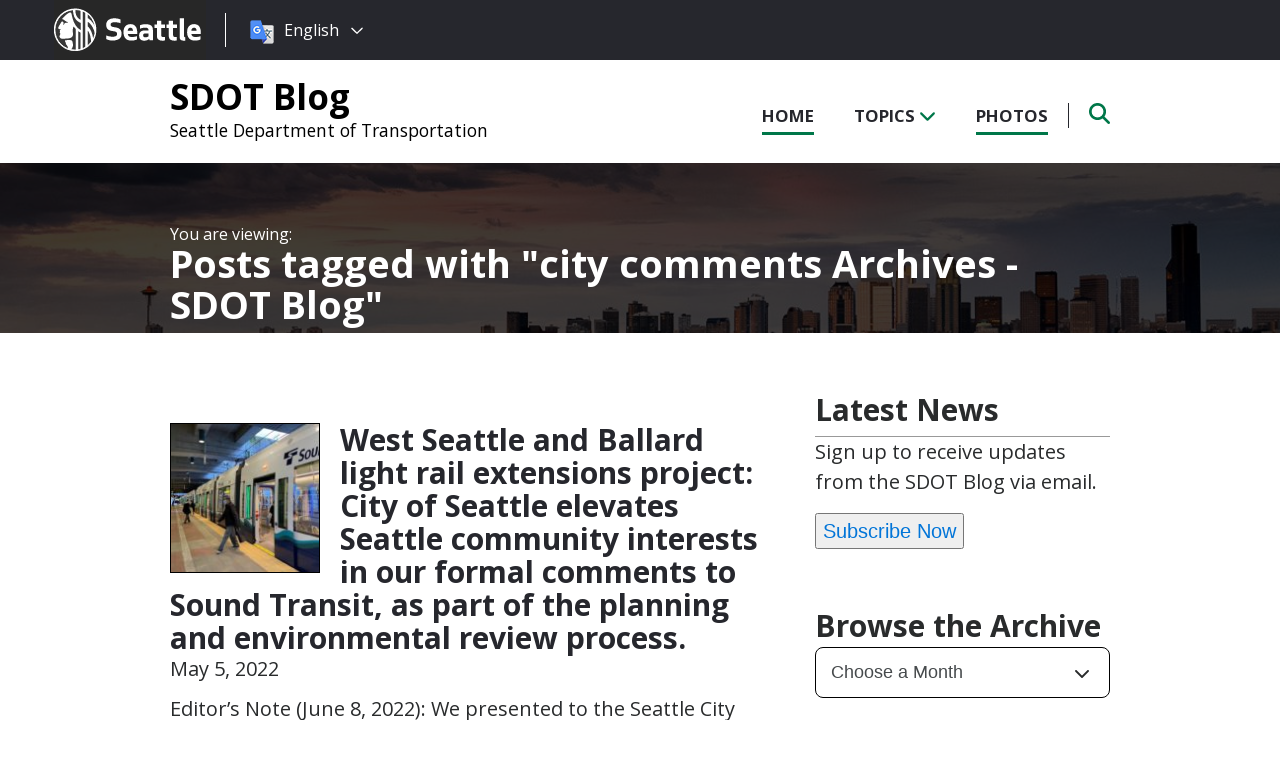

--- FILE ---
content_type: text/html; charset=UTF-8
request_url: https://sdotblog.seattle.gov/tag/city-comments/
body_size: 12081
content:
<!DOCTYPE html PUBLIC "-//W3C//DTD XHTML 1.0 Transitional//EN" "http://www.w3.org/TR/xhtml1/DTD/xhtml1-transitional.dtd">
<html xmlns="http://www.w3.org/1999/xhtml" lang="en-US" xml:lang="en-US">
<head profile="http://gmpg.org/xfn/11">
<meta http-equiv="Content-Type" content="text/html; charset=UTF-8" />
	

<meta name="viewport" content="width=device-width, initial-scale=1" />
<meta name='robots' content='index, follow, max-image-preview:large, max-snippet:-1, max-video-preview:-1' />
	<style>img:is([sizes="auto" i], [sizes^="auto," i]) { contain-intrinsic-size: 3000px 1500px }</style>
	
	<!-- This site is optimized with the Yoast SEO plugin v26.8 - https://yoast.com/product/yoast-seo-wordpress/ -->
	<title>city comments Archives - SDOT Blog</title>
	<link rel="canonical" href="https://sdotblog.seattle.gov/tag/city-comments/" />
	<meta property="og:locale" content="en_US" />
	<meta property="og:type" content="article" />
	<meta property="og:title" content="city comments Archives - SDOT Blog" />
	<meta property="og:url" content="https://sdotblog.seattle.gov/tag/city-comments/" />
	<meta property="og:site_name" content="SDOT Blog" />
	<meta name="twitter:card" content="summary_large_image" />
	<script type="application/ld+json" class="yoast-schema-graph">{"@context":"https://schema.org","@graph":[{"@type":"CollectionPage","@id":"https://sdotblog.seattle.gov/tag/city-comments/","url":"https://sdotblog.seattle.gov/tag/city-comments/","name":"city comments Archives - SDOT Blog","isPartOf":{"@id":"https://sdotblog.seattle.gov/#website"},"primaryImageOfPage":{"@id":"https://sdotblog.seattle.gov/tag/city-comments/#primaryimage"},"image":{"@id":"https://sdotblog.seattle.gov/tag/city-comments/#primaryimage"},"thumbnailUrl":"https://sdotblog.seattle.gov/wp-content/uploads/sites/10/2022/05/Image-01-Featured.jpg","inLanguage":"en-US"},{"@type":"ImageObject","inLanguage":"en-US","@id":"https://sdotblog.seattle.gov/tag/city-comments/#primaryimage","url":"https://sdotblog.seattle.gov/wp-content/uploads/sites/10/2022/05/Image-01-Featured.jpg","contentUrl":"https://sdotblog.seattle.gov/wp-content/uploads/sites/10/2022/05/Image-01-Featured.jpg","width":2048,"height":1536,"caption":"People get on and off an existing Sound Transit light rail train in Seattle. Photo credit: SDOT"},{"@type":"WebSite","@id":"https://sdotblog.seattle.gov/#website","url":"https://sdotblog.seattle.gov/","name":"SDOT Blog","description":"Seattle Department of Transportation","potentialAction":[{"@type":"SearchAction","target":{"@type":"EntryPoint","urlTemplate":"https://sdotblog.seattle.gov/?s={search_term_string}"},"query-input":{"@type":"PropertyValueSpecification","valueRequired":true,"valueName":"search_term_string"}}],"inLanguage":"en-US"}]}</script>
	<!-- / Yoast SEO plugin. -->


<link rel='dns-prefetch' href='//platform-api.sharethis.com' />
<link rel='dns-prefetch' href='//kit.fontawesome.com' />
<link rel='dns-prefetch' href='//fonts.googleapis.com' />
<link rel='dns-prefetch' href='//maxcdn.bootstrapcdn.com' />
<link rel="alternate" type="application/rss+xml" title="SDOT Blog &raquo; Feed" href="https://sdotblog.seattle.gov/feed/" />
<link rel="alternate" type="application/rss+xml" title="SDOT Blog &raquo; Comments Feed" href="https://sdotblog.seattle.gov/comments/feed/" />
<link rel="alternate" type="application/rss+xml" title="SDOT Blog &raquo; city comments Tag Feed" href="https://sdotblog.seattle.gov/tag/city-comments/feed/" />
<script type="text/javascript">
/* <![CDATA[ */
window._wpemojiSettings = {"baseUrl":"https:\/\/s.w.org\/images\/core\/emoji\/16.0.1\/72x72\/","ext":".png","svgUrl":"https:\/\/s.w.org\/images\/core\/emoji\/16.0.1\/svg\/","svgExt":".svg","source":{"concatemoji":"https:\/\/sdotblog.seattle.gov\/wp-includes\/js\/wp-emoji-release.min.js?ver=6.8.3"}};
/*! This file is auto-generated */
!function(s,n){var o,i,e;function c(e){try{var t={supportTests:e,timestamp:(new Date).valueOf()};sessionStorage.setItem(o,JSON.stringify(t))}catch(e){}}function p(e,t,n){e.clearRect(0,0,e.canvas.width,e.canvas.height),e.fillText(t,0,0);var t=new Uint32Array(e.getImageData(0,0,e.canvas.width,e.canvas.height).data),a=(e.clearRect(0,0,e.canvas.width,e.canvas.height),e.fillText(n,0,0),new Uint32Array(e.getImageData(0,0,e.canvas.width,e.canvas.height).data));return t.every(function(e,t){return e===a[t]})}function u(e,t){e.clearRect(0,0,e.canvas.width,e.canvas.height),e.fillText(t,0,0);for(var n=e.getImageData(16,16,1,1),a=0;a<n.data.length;a++)if(0!==n.data[a])return!1;return!0}function f(e,t,n,a){switch(t){case"flag":return n(e,"\ud83c\udff3\ufe0f\u200d\u26a7\ufe0f","\ud83c\udff3\ufe0f\u200b\u26a7\ufe0f")?!1:!n(e,"\ud83c\udde8\ud83c\uddf6","\ud83c\udde8\u200b\ud83c\uddf6")&&!n(e,"\ud83c\udff4\udb40\udc67\udb40\udc62\udb40\udc65\udb40\udc6e\udb40\udc67\udb40\udc7f","\ud83c\udff4\u200b\udb40\udc67\u200b\udb40\udc62\u200b\udb40\udc65\u200b\udb40\udc6e\u200b\udb40\udc67\u200b\udb40\udc7f");case"emoji":return!a(e,"\ud83e\udedf")}return!1}function g(e,t,n,a){var r="undefined"!=typeof WorkerGlobalScope&&self instanceof WorkerGlobalScope?new OffscreenCanvas(300,150):s.createElement("canvas"),o=r.getContext("2d",{willReadFrequently:!0}),i=(o.textBaseline="top",o.font="600 32px Arial",{});return e.forEach(function(e){i[e]=t(o,e,n,a)}),i}function t(e){var t=s.createElement("script");t.src=e,t.defer=!0,s.head.appendChild(t)}"undefined"!=typeof Promise&&(o="wpEmojiSettingsSupports",i=["flag","emoji"],n.supports={everything:!0,everythingExceptFlag:!0},e=new Promise(function(e){s.addEventListener("DOMContentLoaded",e,{once:!0})}),new Promise(function(t){var n=function(){try{var e=JSON.parse(sessionStorage.getItem(o));if("object"==typeof e&&"number"==typeof e.timestamp&&(new Date).valueOf()<e.timestamp+604800&&"object"==typeof e.supportTests)return e.supportTests}catch(e){}return null}();if(!n){if("undefined"!=typeof Worker&&"undefined"!=typeof OffscreenCanvas&&"undefined"!=typeof URL&&URL.createObjectURL&&"undefined"!=typeof Blob)try{var e="postMessage("+g.toString()+"("+[JSON.stringify(i),f.toString(),p.toString(),u.toString()].join(",")+"));",a=new Blob([e],{type:"text/javascript"}),r=new Worker(URL.createObjectURL(a),{name:"wpTestEmojiSupports"});return void(r.onmessage=function(e){c(n=e.data),r.terminate(),t(n)})}catch(e){}c(n=g(i,f,p,u))}t(n)}).then(function(e){for(var t in e)n.supports[t]=e[t],n.supports.everything=n.supports.everything&&n.supports[t],"flag"!==t&&(n.supports.everythingExceptFlag=n.supports.everythingExceptFlag&&n.supports[t]);n.supports.everythingExceptFlag=n.supports.everythingExceptFlag&&!n.supports.flag,n.DOMReady=!1,n.readyCallback=function(){n.DOMReady=!0}}).then(function(){return e}).then(function(){var e;n.supports.everything||(n.readyCallback(),(e=n.source||{}).concatemoji?t(e.concatemoji):e.wpemoji&&e.twemoji&&(t(e.twemoji),t(e.wpemoji)))}))}((window,document),window._wpemojiSettings);
/* ]]> */
</script>
<style id='wp-emoji-styles-inline-css' type='text/css'>

	img.wp-smiley, img.emoji {
		display: inline !important;
		border: none !important;
		box-shadow: none !important;
		height: 1em !important;
		width: 1em !important;
		margin: 0 0.07em !important;
		vertical-align: -0.1em !important;
		background: none !important;
		padding: 0 !important;
	}
</style>
<link rel='stylesheet' id='wp-block-library-css' href='https://sdotblog.seattle.gov/wp-includes/css/dist/block-library/style.min.css?ver=6.8.3' type='text/css' media='all' />
<style id='classic-theme-styles-inline-css' type='text/css'>
/*! This file is auto-generated */
.wp-block-button__link{color:#fff;background-color:#32373c;border-radius:9999px;box-shadow:none;text-decoration:none;padding:calc(.667em + 2px) calc(1.333em + 2px);font-size:1.125em}.wp-block-file__button{background:#32373c;color:#fff;text-decoration:none}
</style>
<style id='global-styles-inline-css' type='text/css'>
:root{--wp--preset--aspect-ratio--square: 1;--wp--preset--aspect-ratio--4-3: 4/3;--wp--preset--aspect-ratio--3-4: 3/4;--wp--preset--aspect-ratio--3-2: 3/2;--wp--preset--aspect-ratio--2-3: 2/3;--wp--preset--aspect-ratio--16-9: 16/9;--wp--preset--aspect-ratio--9-16: 9/16;--wp--preset--color--black: #000000;--wp--preset--color--cyan-bluish-gray: #abb8c3;--wp--preset--color--white: #ffffff;--wp--preset--color--pale-pink: #f78da7;--wp--preset--color--vivid-red: #cf2e2e;--wp--preset--color--luminous-vivid-orange: #ff6900;--wp--preset--color--luminous-vivid-amber: #fcb900;--wp--preset--color--light-green-cyan: #7bdcb5;--wp--preset--color--vivid-green-cyan: #00d084;--wp--preset--color--pale-cyan-blue: #8ed1fc;--wp--preset--color--vivid-cyan-blue: #0693e3;--wp--preset--color--vivid-purple: #9b51e0;--wp--preset--gradient--vivid-cyan-blue-to-vivid-purple: linear-gradient(135deg,rgba(6,147,227,1) 0%,rgb(155,81,224) 100%);--wp--preset--gradient--light-green-cyan-to-vivid-green-cyan: linear-gradient(135deg,rgb(122,220,180) 0%,rgb(0,208,130) 100%);--wp--preset--gradient--luminous-vivid-amber-to-luminous-vivid-orange: linear-gradient(135deg,rgba(252,185,0,1) 0%,rgba(255,105,0,1) 100%);--wp--preset--gradient--luminous-vivid-orange-to-vivid-red: linear-gradient(135deg,rgba(255,105,0,1) 0%,rgb(207,46,46) 100%);--wp--preset--gradient--very-light-gray-to-cyan-bluish-gray: linear-gradient(135deg,rgb(238,238,238) 0%,rgb(169,184,195) 100%);--wp--preset--gradient--cool-to-warm-spectrum: linear-gradient(135deg,rgb(74,234,220) 0%,rgb(151,120,209) 20%,rgb(207,42,186) 40%,rgb(238,44,130) 60%,rgb(251,105,98) 80%,rgb(254,248,76) 100%);--wp--preset--gradient--blush-light-purple: linear-gradient(135deg,rgb(255,206,236) 0%,rgb(152,150,240) 100%);--wp--preset--gradient--blush-bordeaux: linear-gradient(135deg,rgb(254,205,165) 0%,rgb(254,45,45) 50%,rgb(107,0,62) 100%);--wp--preset--gradient--luminous-dusk: linear-gradient(135deg,rgb(255,203,112) 0%,rgb(199,81,192) 50%,rgb(65,88,208) 100%);--wp--preset--gradient--pale-ocean: linear-gradient(135deg,rgb(255,245,203) 0%,rgb(182,227,212) 50%,rgb(51,167,181) 100%);--wp--preset--gradient--electric-grass: linear-gradient(135deg,rgb(202,248,128) 0%,rgb(113,206,126) 100%);--wp--preset--gradient--midnight: linear-gradient(135deg,rgb(2,3,129) 0%,rgb(40,116,252) 100%);--wp--preset--font-size--small: 13px;--wp--preset--font-size--medium: 20px;--wp--preset--font-size--large: 36px;--wp--preset--font-size--x-large: 42px;--wp--preset--spacing--20: 0.44rem;--wp--preset--spacing--30: 0.67rem;--wp--preset--spacing--40: 1rem;--wp--preset--spacing--50: 1.5rem;--wp--preset--spacing--60: 2.25rem;--wp--preset--spacing--70: 3.38rem;--wp--preset--spacing--80: 5.06rem;--wp--preset--shadow--natural: 6px 6px 9px rgba(0, 0, 0, 0.2);--wp--preset--shadow--deep: 12px 12px 50px rgba(0, 0, 0, 0.4);--wp--preset--shadow--sharp: 6px 6px 0px rgba(0, 0, 0, 0.2);--wp--preset--shadow--outlined: 6px 6px 0px -3px rgba(255, 255, 255, 1), 6px 6px rgba(0, 0, 0, 1);--wp--preset--shadow--crisp: 6px 6px 0px rgba(0, 0, 0, 1);}:where(.is-layout-flex){gap: 0.5em;}:where(.is-layout-grid){gap: 0.5em;}body .is-layout-flex{display: flex;}.is-layout-flex{flex-wrap: wrap;align-items: center;}.is-layout-flex > :is(*, div){margin: 0;}body .is-layout-grid{display: grid;}.is-layout-grid > :is(*, div){margin: 0;}:where(.wp-block-columns.is-layout-flex){gap: 2em;}:where(.wp-block-columns.is-layout-grid){gap: 2em;}:where(.wp-block-post-template.is-layout-flex){gap: 1.25em;}:where(.wp-block-post-template.is-layout-grid){gap: 1.25em;}.has-black-color{color: var(--wp--preset--color--black) !important;}.has-cyan-bluish-gray-color{color: var(--wp--preset--color--cyan-bluish-gray) !important;}.has-white-color{color: var(--wp--preset--color--white) !important;}.has-pale-pink-color{color: var(--wp--preset--color--pale-pink) !important;}.has-vivid-red-color{color: var(--wp--preset--color--vivid-red) !important;}.has-luminous-vivid-orange-color{color: var(--wp--preset--color--luminous-vivid-orange) !important;}.has-luminous-vivid-amber-color{color: var(--wp--preset--color--luminous-vivid-amber) !important;}.has-light-green-cyan-color{color: var(--wp--preset--color--light-green-cyan) !important;}.has-vivid-green-cyan-color{color: var(--wp--preset--color--vivid-green-cyan) !important;}.has-pale-cyan-blue-color{color: var(--wp--preset--color--pale-cyan-blue) !important;}.has-vivid-cyan-blue-color{color: var(--wp--preset--color--vivid-cyan-blue) !important;}.has-vivid-purple-color{color: var(--wp--preset--color--vivid-purple) !important;}.has-black-background-color{background-color: var(--wp--preset--color--black) !important;}.has-cyan-bluish-gray-background-color{background-color: var(--wp--preset--color--cyan-bluish-gray) !important;}.has-white-background-color{background-color: var(--wp--preset--color--white) !important;}.has-pale-pink-background-color{background-color: var(--wp--preset--color--pale-pink) !important;}.has-vivid-red-background-color{background-color: var(--wp--preset--color--vivid-red) !important;}.has-luminous-vivid-orange-background-color{background-color: var(--wp--preset--color--luminous-vivid-orange) !important;}.has-luminous-vivid-amber-background-color{background-color: var(--wp--preset--color--luminous-vivid-amber) !important;}.has-light-green-cyan-background-color{background-color: var(--wp--preset--color--light-green-cyan) !important;}.has-vivid-green-cyan-background-color{background-color: var(--wp--preset--color--vivid-green-cyan) !important;}.has-pale-cyan-blue-background-color{background-color: var(--wp--preset--color--pale-cyan-blue) !important;}.has-vivid-cyan-blue-background-color{background-color: var(--wp--preset--color--vivid-cyan-blue) !important;}.has-vivid-purple-background-color{background-color: var(--wp--preset--color--vivid-purple) !important;}.has-black-border-color{border-color: var(--wp--preset--color--black) !important;}.has-cyan-bluish-gray-border-color{border-color: var(--wp--preset--color--cyan-bluish-gray) !important;}.has-white-border-color{border-color: var(--wp--preset--color--white) !important;}.has-pale-pink-border-color{border-color: var(--wp--preset--color--pale-pink) !important;}.has-vivid-red-border-color{border-color: var(--wp--preset--color--vivid-red) !important;}.has-luminous-vivid-orange-border-color{border-color: var(--wp--preset--color--luminous-vivid-orange) !important;}.has-luminous-vivid-amber-border-color{border-color: var(--wp--preset--color--luminous-vivid-amber) !important;}.has-light-green-cyan-border-color{border-color: var(--wp--preset--color--light-green-cyan) !important;}.has-vivid-green-cyan-border-color{border-color: var(--wp--preset--color--vivid-green-cyan) !important;}.has-pale-cyan-blue-border-color{border-color: var(--wp--preset--color--pale-cyan-blue) !important;}.has-vivid-cyan-blue-border-color{border-color: var(--wp--preset--color--vivid-cyan-blue) !important;}.has-vivid-purple-border-color{border-color: var(--wp--preset--color--vivid-purple) !important;}.has-vivid-cyan-blue-to-vivid-purple-gradient-background{background: var(--wp--preset--gradient--vivid-cyan-blue-to-vivid-purple) !important;}.has-light-green-cyan-to-vivid-green-cyan-gradient-background{background: var(--wp--preset--gradient--light-green-cyan-to-vivid-green-cyan) !important;}.has-luminous-vivid-amber-to-luminous-vivid-orange-gradient-background{background: var(--wp--preset--gradient--luminous-vivid-amber-to-luminous-vivid-orange) !important;}.has-luminous-vivid-orange-to-vivid-red-gradient-background{background: var(--wp--preset--gradient--luminous-vivid-orange-to-vivid-red) !important;}.has-very-light-gray-to-cyan-bluish-gray-gradient-background{background: var(--wp--preset--gradient--very-light-gray-to-cyan-bluish-gray) !important;}.has-cool-to-warm-spectrum-gradient-background{background: var(--wp--preset--gradient--cool-to-warm-spectrum) !important;}.has-blush-light-purple-gradient-background{background: var(--wp--preset--gradient--blush-light-purple) !important;}.has-blush-bordeaux-gradient-background{background: var(--wp--preset--gradient--blush-bordeaux) !important;}.has-luminous-dusk-gradient-background{background: var(--wp--preset--gradient--luminous-dusk) !important;}.has-pale-ocean-gradient-background{background: var(--wp--preset--gradient--pale-ocean) !important;}.has-electric-grass-gradient-background{background: var(--wp--preset--gradient--electric-grass) !important;}.has-midnight-gradient-background{background: var(--wp--preset--gradient--midnight) !important;}.has-small-font-size{font-size: var(--wp--preset--font-size--small) !important;}.has-medium-font-size{font-size: var(--wp--preset--font-size--medium) !important;}.has-large-font-size{font-size: var(--wp--preset--font-size--large) !important;}.has-x-large-font-size{font-size: var(--wp--preset--font-size--x-large) !important;}
:where(.wp-block-post-template.is-layout-flex){gap: 1.25em;}:where(.wp-block-post-template.is-layout-grid){gap: 1.25em;}
:where(.wp-block-columns.is-layout-flex){gap: 2em;}:where(.wp-block-columns.is-layout-grid){gap: 2em;}
:root :where(.wp-block-pullquote){font-size: 1.5em;line-height: 1.6;}
</style>
<link rel='stylesheet' id='share-this-share-buttons-sticky-css' href='https://sdotblog.seattle.gov/wp-content/plugins/sharethis-share-buttons/css/mu-style.css?ver=1754714307' type='text/css' media='all' />
<link rel='stylesheet' id='font-montserrat-css' href='https://fonts.googleapis.com/css?family=Montserrat%3A700&#038;ver=6.8.3' type='text/css' media='all' />
<link rel='stylesheet' id='font-open-sans-css' href='https://fonts.googleapis.com/css?family=Open+Sans%3A400%2C700%2C800%2C600%2C300&#038;ver=6.8.3' type='text/css' media='all' />
<link rel='stylesheet' id='css-bootstrap-css' href='https://maxcdn.bootstrapcdn.com/bootstrap/4.0.0-alpha.6/css/bootstrap.min.css?ver=6.8.3' type='text/css' media='all' />
<link rel='stylesheet' id='slickr-flickr-css' href='https://sdotblog.seattle.gov/wp-content/plugins/slickr-flickr/styles/public.css?ver=2.7' type='text/css' media='all' />
<link rel='stylesheet' id='slickr-flickr-lightbox-css' href='https://sdotblog.seattle.gov/wp-content/plugins/slickr-flickr/styles/lightGallery.css?ver=1.0' type='text/css' media='all' />
<link rel='stylesheet' id='dashicons-css' href='https://sdotblog.seattle.gov/wp-includes/css/dashicons.min.css?ver=6.8.3' type='text/css' media='all' />
<link rel='stylesheet' id='thickbox-css' href='https://sdotblog.seattle.gov/wp-includes/js/thickbox/thickbox.css?ver=6.8.3' type='text/css' media='all' />
<link rel='stylesheet' id='galleria-classic-css' href='https://sdotblog.seattle.gov/wp-content/plugins/slickr-flickr/galleria/themes/classic/galleria.classic.css?ver=1.6.1' type='text/css' media='all' />
<link rel='stylesheet' id='sea18-css' href='https://sdotblog.seattle.gov/wp-content/themes/genesis-sea/style.css?ver=1.0.0' type='text/css' media='all' />
<script type="text/javascript" src="//platform-api.sharethis.com/js/sharethis.js?ver=2.3.6#property=5dd5b932086b200012727447&amp;product=inline-buttons&amp;source=sharethis-share-buttons-wordpress" id="share-this-share-buttons-mu-js"></script>
<script type="text/javascript" src="https://sdotblog.seattle.gov/wp-includes/js/jquery/jquery.min.js?ver=3.7.1" id="jquery-core-js"></script>
<script type="text/javascript" src="https://sdotblog.seattle.gov/wp-includes/js/jquery/jquery-migrate.min.js?ver=3.4.1" id="jquery-migrate-js"></script>
<script type="text/javascript" src="https://sdotblog.seattle.gov/wp-content/themes/genesis-sea/assets/js/main.js?ver=1.0" id="js-main-js"></script>
<script type="text/javascript" src="https://kit.fontawesome.com/4ead295390.js?ver=6.8.3" id="js-fontawesome-js"></script>
<script type="text/javascript" src="https://sdotblog.seattle.gov/wp-content/themes/genesis-sea/assets/js/autoSeaBrand.js?ver=1.0" id="js-seabrand-js"></script>
<!--[if lt IE 9]>
<script type="text/javascript" src="https://sdotblog.seattle.gov/wp-content/themes/genesis/lib/js/html5shiv.min.js?ver=3.7.3" id="html5shiv-js"></script>
<![endif]-->
<script type="text/javascript" src="https://sdotblog.seattle.gov/wp-content/plugins/slickr-flickr/scripts/lightGallery.min.js?ver=1.0" id="slickr-flickr-lightbox-js"></script>
<script type="text/javascript" id="thickbox-js-extra">
/* <![CDATA[ */
var thickboxL10n = {"next":"Next >","prev":"< Prev","image":"Image","of":"of","close":"Close","noiframes":"This feature requires inline frames. You have iframes disabled or your browser does not support them.","loadingAnimation":"https:\/\/sdotblog.seattle.gov\/wp-includes\/js\/thickbox\/loadingAnimation.gif"};
/* ]]> */
</script>
<script type="text/javascript" src="https://sdotblog.seattle.gov/wp-includes/js/thickbox/thickbox.js?ver=3.1-20121105" id="thickbox-js"></script>
<script type="text/javascript" src="https://sdotblog.seattle.gov/wp-content/plugins/slickr-flickr/galleria/galleria-1.6.1.min.js?ver=1.6.1" id="galleria-js"></script>
<script type="text/javascript" src="https://sdotblog.seattle.gov/wp-content/plugins/slickr-flickr/galleria/themes/classic/galleria.classic.min.js?ver=1.6.1" id="galleria-classic-js"></script>
<script type="text/javascript" src="https://sdotblog.seattle.gov/wp-content/plugins/slickr-flickr/scripts/responsiveslides.min.js?ver=1.54" id="rslides-js"></script>
<script type="text/javascript" src="https://sdotblog.seattle.gov/wp-content/plugins/slickr-flickr/scripts/public.js?ver=2.7" id="slickr-flickr-js"></script>
<link rel="https://api.w.org/" href="https://sdotblog.seattle.gov/wp-json/" /><link rel="alternate" title="JSON" type="application/json" href="https://sdotblog.seattle.gov/wp-json/wp/v2/tags/763" /><link rel="EditURI" type="application/rsd+xml" title="RSD" href="https://sdotblog.seattle.gov/xmlrpc.php?rsd" />
<!--- Crazy Egg --->
<script type="text/javascript" src="//script.crazyegg.com/pages/scripts/0010/8436.js" async="async"></script><link rel="icon" href="https://sdotblog.seattle.gov/wp-content/uploads/sites/10/2019/04/cropped-CS_logo_816bbt-32x32.jpg" sizes="32x32" />
<link rel="icon" href="https://sdotblog.seattle.gov/wp-content/uploads/sites/10/2019/04/cropped-CS_logo_816bbt-192x192.jpg" sizes="192x192" />
<link rel="apple-touch-icon" href="https://sdotblog.seattle.gov/wp-content/uploads/sites/10/2019/04/cropped-CS_logo_816bbt-180x180.jpg" />
<meta name="msapplication-TileImage" content="https://sdotblog.seattle.gov/wp-content/uploads/sites/10/2019/04/cropped-CS_logo_816bbt-270x270.jpg" />

<link rel="apple-touch-icon-precomposed" sizes="57x57" href="/wp-content/themes/genesis-sea/assets/ico/apple-touch-icon-57x57.png" />
<link rel="apple-touch-icon-precomposed" sizes="114x114" href="/wp-content/themes/genesis-sea/assets/ico/apple-touch-icon-114x114.png" />
<link rel="apple-touch-icon-precomposed" sizes="72x72" href="/wp-content/themes/genesis-sea/assets/ico/apple-touch-icon-72x72.png" />
<link rel="apple-touch-icon-precomposed" sizes="144x144" href="/wp-content/themes/genesis-sea/assets/ico/apple-touch-icon-144x144.png" />
<link rel="apple-touch-icon-precomposed" sizes="60x60" href="/wp-content/themes/genesis-sea/assets/ico/apple-touch-icon-60x60.png" />
<link rel="apple-touch-icon-precomposed" sizes="120x120" href="/wp-content/themes/genesis-sea/assets/ico/apple-touch-icon-120x120.png" />
<link rel="apple-touch-icon-precomposed" sizes="76x76" href="/wp-content/themes/genesis-sea/assets/ico/apple-touch-icon-76x76.png" />
<link rel="apple-touch-icon-precomposed" sizes="152x152" href="/wp-content/themes/genesis-sea/assets/ico/apple-touch-icon-152x152.png" />
<link rel="icon" type="image/png" href="/wp-content/themes/genesis-sea/assets/ico/favicon-196x196.png" sizes="196x196" />
<link rel="icon" type="image/png" href="/wp-content/themes/genesis-sea/assets/ico/favicon-96x96.png" sizes="96x96" />
<link rel="icon" type="image/png" href="/wp-content/themes/genesis-sea/assets/ico/favicon-32x32.png" sizes="32x32" />
<link rel="icon" type="image/png" href="/wp-content/themes/genesis-sea/assets/ico/favicon-16x16.png" sizes="16x16" />
<link rel="icon" type="image/png" href="/wp-content/themes/genesis-sea/assets/ico/favicon-128.png" sizes="128x128" />
<link rel="shortcut icon" href="/wp-content/themes/genesis-sea/assets/ico/favicon.ico" type="image/x-icon">
<link rel="icon" href="/wp-content/themes/genesis-sea/assets/ico/favicon.ico" type="image/x-icon">
<meta name="application-name" content="&nbsp;" />
<meta name="msapplication-TileColor" content="#FFFFFF" />
<meta name="msapplication-TileImage" content="/wp-content/themes/genesis-sea/assets/ico/mstile-144x144.png" />
<meta name="msapplication-square70x70logo" content="/wp-content/themes/genesis-sea/assets/ico/mstile-70x70.png" />
<meta name="msapplication-square150x150logo" content="/wp-content/themes/genesis-sea/assets/ico/mstile-150x150.png" />
<meta name="msapplication-wide310x150logo" content="/wp-content/themes/genesis-sea/assets/ico/mstile-310x150.png" />
<meta name="msapplication-square310x310logo" content="/wp-content/themes/genesis-sea/assets/ico/mstile-310x310.png" /> 


    <!-- Universal Analytics Start -->
    <script>
    (function(i,s,o,g,r,a,m){i['GoogleAnalyticsObject']=r;i[r]=i[r]||function(){
    (i[r].q=i[r].q||[]).push(arguments)},i[r].l=1*new Date();a=s.createElement(o),
    m=s.getElementsByTagName(o)[0];a.async=1;a.src=g;m.parentNode.insertBefore(a,m)
    })(window,document,'script','//www.google-analytics.com/analytics.js','ga');

    ga('create', 'UA-25480780-1', 'auto');
    ga('create', 'UA-42479108-1','auto', {'name': 'rollup'}); // create rolltracker
    ga('send', 'pageview');  // blogs-gatc
    ga('rollup.send', 'pageview');  // Send pageview to rollup tracker.
    </script>
    <!-- Universal Analytics End -->

    <!-- Global site tag (gtag.js) - Google Analytics -->
    <script async src="https://www.googletagmanager.com/gtag/js?id=G-KQ5MT81MZG"></script>
    <script>
    window.dataLayer = window.dataLayer || [];
    function gtag(){dataLayer.push(arguments);}
    gtag('js', new Date());

    gtag('config', 'G-KQ5MT81MZG');
    </script>



<!--[if lt IE 9]>
    <script src="//html5shiv.googlecode.com/svn/trunk/html5.js"></script>
    <script>window.html5 || document.write('<script src="js/vendor/html5shiv.js"><\/script>')</script>
<![endif]-->
</head>
<!--[if lt IE 8]>
    <p class="browserupgrade">You are using an <strong>outdated</strong> browser. Please <a href="http://browsehappy.com/">upgrade your browser</a> to improve your experience.</p>
<![endif]-->


<body class="archive tag tag-city-comments tag-763 wp-theme-genesis wp-child-theme-genesis-sea header-full-width content-sidebar">

<script>
    var seaBrandConfig = {
        translation: true,
        search: false,
        footer: false,
    }  
</script>
<div id="deptHeader">
    <div class="container">
        <div id="deptInfo">            
            <a href="/" class="blogTitle">SDOT Blog</a>

                            <a href="http://www.seattle.gov/transportation" target="_blank" class="deptTitle">Seattle Department of Transportation</a>
                    </div>
        <div id="top-nav_Wrap">
            <nav id="top-nav">
                <ul id="top-nav_List">
                    <li><a href="/" >Home</a></li>
                    <li><button id="topicToggle" >Topics <i class="fas fa-chevron-down"></i></button></li>
                    <li id="menu-item-27178" class="menu-item menu-item-type-post_type menu-item-object-page menu-item-27178"><a href="https://sdotblog.seattle.gov/photos/">Photos</a></li>
                    <li><button id="searchToggle" class=""><span class="fa-solid fa-search"></span></button></li>
                </ul>
            </nav>
            <div id="top-nav_LeftGradient">
                <svg width="100%" height="25">
                    <linearGradient id="grad1" x1="0%" y1="0%" x2="100%" y2="0%">
                        <stop offset="0%" style="stop-color:rgb(255,255,255);stop-opacity:1" />
                        <stop offset="100%" style="stop-color:rgb(255,255,255);stop-opacity:0" />
                    </linearGradient>
                    <rect width="100%" height="25" style="fill:url(#grad1);" />
                </svg>
            </div>
            <div id="top-nav_RightGradient">
                <svg width="100%" height="25">
                    <linearGradient id="grad2" x1="100%" y1="0%" x2="0%" y2="0%">
                        <stop offset="0%" style="stop-color:rgb(255,255,255);stop-opacity:1" />
                        <stop offset="100%" style="stop-color:rgb(255,255,255);stop-opacity:0" />
                    </linearGradient>
                    <rect width="100%" height="25" style="fill:url(#grad2);" />
                </svg>
            </div>
        </div>
    </div>
</div>
<div id="search" class="">
    <div class="container">
        <form role="search" method="get" action="/">
            <label for="qS" class="sr-only">Search</label>
            <input id="qS" type="text" class="form-control" name="s" placeholder="Type then hit enter to search..." aria-labeledby="searchButton">
            <button id="searchButton" type="submit" class="btn" name="btnSearch" value="Search">
                Search
            </button>                                               
        </form>
    </div>
</div>
<div id="topics">
    <div class="container">
        <h2>Find Posts By Topic</h2>
        <div id="subnav"><ul id="menu-topics-nav" class="menu genesis-nav-menu menu-secondary"><li id="menu-item-27100" class="menu-item menu-item-type-taxonomy menu-item-object-category menu-item-27100"><a href="https://sdotblog.seattle.gov/category/accessibility/">Accessibility</a></li>
<li id="menu-item-27101" class="menu-item menu-item-type-taxonomy menu-item-object-category menu-item-has-children menu-item-27101"><a href="https://sdotblog.seattle.gov/category/biking/">Biking</a>
<ul class="sub-menu">
	<li id="menu-item-27102" class="menu-item menu-item-type-taxonomy menu-item-object-category menu-item-27102"><a href="https://sdotblog.seattle.gov/category/biking/bikeshare/">Bikeshare</a></li>
	<li id="menu-item-27103" class="menu-item menu-item-type-taxonomy menu-item-object-category menu-item-27103"><a href="https://sdotblog.seattle.gov/category/biking/scooters/">Scooters</a></li>
</ul>
</li>
<li id="menu-item-27104" class="menu-item menu-item-type-taxonomy menu-item-object-category menu-item-27104"><a href="https://sdotblog.seattle.gov/category/community-involvement/">Community Involvement</a></li>
<li id="menu-item-27105" class="menu-item menu-item-type-taxonomy menu-item-object-category menu-item-27105"><a href="https://sdotblog.seattle.gov/category/freight/">Freight</a></li>
<li id="menu-item-27106" class="menu-item menu-item-type-taxonomy menu-item-object-category menu-item-has-children menu-item-27106"><a href="https://sdotblog.seattle.gov/category/funding-and-levies/">Funding &#038; Levies</a>
<ul class="sub-menu">
	<li id="menu-item-27107" class="menu-item menu-item-type-taxonomy menu-item-object-category menu-item-27107"><a href="https://sdotblog.seattle.gov/category/funding-and-levies/move-seattle/">Move Seattle</a></li>
</ul>
</li>
<li id="menu-item-36062" class="menu-item menu-item-type-taxonomy menu-item-object-category menu-item-36062"><a href="https://sdotblog.seattle.gov/category/news-releases/">News Releases</a></li>
<li id="menu-item-27109" class="menu-item menu-item-type-taxonomy menu-item-object-category menu-item-27109"><a href="https://sdotblog.seattle.gov/category/parking/">Parking</a></li>
<li id="menu-item-27110" class="menu-item menu-item-type-taxonomy menu-item-object-category menu-item-27110"><a href="https://sdotblog.seattle.gov/category/pedestrians/">Pedestrians</a></li>
<li id="menu-item-27111" class="menu-item menu-item-type-taxonomy menu-item-object-category menu-item-has-children menu-item-27111"><a href="https://sdotblog.seattle.gov/category/safety/">Safety</a>
<ul class="sub-menu">
	<li id="menu-item-27112" class="menu-item menu-item-type-taxonomy menu-item-object-category menu-item-27112"><a href="https://sdotblog.seattle.gov/category/safety/vision-zero/">Vision Zero</a></li>
</ul>
</li>
<li id="menu-item-27113" class="menu-item menu-item-type-taxonomy menu-item-object-category menu-item-27113"><a href="https://sdotblog.seattle.gov/category/signals/">Signals</a></li>
<li id="menu-item-27116" class="menu-item menu-item-type-taxonomy menu-item-object-category menu-item-27116"><a href="https://sdotblog.seattle.gov/category/construction/">Traffic and Construction</a></li>
<li id="menu-item-27117" class="menu-item menu-item-type-taxonomy menu-item-object-category menu-item-has-children menu-item-27117"><a href="https://sdotblog.seattle.gov/category/transit/">Transit</a>
<ul class="sub-menu">
	<li id="menu-item-27122" class="menu-item menu-item-type-taxonomy menu-item-object-category menu-item-27122"><a href="https://sdotblog.seattle.gov/category/transit/busses/">Busses</a></li>
	<li id="menu-item-27124" class="menu-item menu-item-type-taxonomy menu-item-object-category menu-item-27124"><a href="https://sdotblog.seattle.gov/category/transit/light-rail/">Light Rail</a></li>
	<li id="menu-item-27118" class="menu-item menu-item-type-taxonomy menu-item-object-category menu-item-27118"><a href="https://sdotblog.seattle.gov/category/transit/streetcar/">Streetcar</a></li>
	<li id="menu-item-27126" class="menu-item menu-item-type-taxonomy menu-item-object-category menu-item-27126"><a href="https://sdotblog.seattle.gov/category/transit/water-taxi/">Water Taxi</a></li>
	<li id="menu-item-27123" class="menu-item menu-item-type-taxonomy menu-item-object-category menu-item-27123"><a href="https://sdotblog.seattle.gov/category/transit/ferries/">Ferries</a></li>
	<li id="menu-item-27125" class="menu-item menu-item-type-taxonomy menu-item-object-category menu-item-27125"><a href="https://sdotblog.seattle.gov/category/transit/rideshare/">Rideshare</a></li>
</ul>
</li>
<li id="menu-item-27120" class="menu-item menu-item-type-taxonomy menu-item-object-category menu-item-27120"><a href="https://sdotblog.seattle.gov/category/trees-and-vegetation/">Trees and Vegetation</a></li>
<li id="menu-item-27121" class="menu-item menu-item-type-taxonomy menu-item-object-category menu-item-27121"><a href="https://sdotblog.seattle.gov/category/winter-weather/">Winter Weather</a></li>
</ul></div>    </div>
</div>


<div class="listingsHeader">
				<div class="container">
					<h1>Posts tagged with <span class="termHighlight">city comments Archives - SDOT Blog</span></h1>
				</div>
			</div>
		<div id="headerHeroImage"></div><div class="container"><div id="content-sidebar-wrap"><div id="content" class="hfeed"><div class="post-32621 post type-post status-publish format-standard has-post-thumbnail hentry category-community-involvement category-light-rail category-sdot category-construction category-transit tag-ballard tag-city-comments tag-community-interests tag-environmental-process tag-investments tag-light-rail tag-link-extension tag-planning tag-sound-transit tag-transit tag-west-seattle entry"><a href="https://sdotblog.seattle.gov/2022/05/05/west-seattle-ballard-light-rail-extensions-city-comments-elevate-community-interests/" class="entry-image-link" aria-hidden="true" tabindex="-1"><img width="150" height="150" src="https://sdotblog.seattle.gov/wp-content/uploads/sites/10/2022/05/Image-01-Featured-150x150.jpg" class="alignleft post-image entry-image" alt="People get on and off an existing Sound Transit light rail train in Seattle." itemprop="image" decoding="async" srcset="https://sdotblog.seattle.gov/wp-content/uploads/sites/10/2022/05/Image-01-Featured-150x150.jpg 150w, https://sdotblog.seattle.gov/wp-content/uploads/sites/10/2022/05/Image-01-Featured-115x115.jpg 115w" sizes="(max-width: 150px) 100vw, 150px" /></a><div class="entry-content"><h2 class="entry-title"><a class="entry-title-link" rel="bookmark" href="https://sdotblog.seattle.gov/2022/05/05/west-seattle-ballard-light-rail-extensions-city-comments-elevate-community-interests/">West Seattle and Ballard light rail extensions project: City of Seattle elevates Seattle community interests in our formal comments to Sound Transit, as part of the planning and environmental review process.</a></h2>
<div class="post-info"><span class="date published time" title="2022-05-05T16:59:28-07:00">May 5, 2022</span> </div><p>Editor’s Note (June 8, 2022): We presented to the Seattle City Council on June 7 regarding the City’s draft recommendations. Recommended next steps include additional environmental analysis, continued community engagement, and other refinements to help minimize project impacts and promote system access for communities throughout the project corridor. To learn&#8230; <a class="more-link" title="West Seattle and Ballard light rail extensions project: City of Seattle elevates Seattle community interests in our formal comments to Sound Transit, as part of the planning and environmental review process." href="https://sdotblog.seattle.gov/2022/05/05/west-seattle-ballard-light-rail-extensions-city-comments-elevate-community-interests/">[ Keep reading ]</a></p>
</div><div class="post-meta">Filed Under: <a href="https://sdotblog.seattle.gov/category/community-involvement/" rel="category tag">Community Involvement</a>, <a href="https://sdotblog.seattle.gov/category/transit/light-rail/" rel="category tag">Light Rail</a>, <a href="https://sdotblog.seattle.gov/category/sdot/" rel="category tag">SDOT</a>, <a href="https://sdotblog.seattle.gov/category/construction/" rel="category tag">Traffic and Construction</a>, <a href="https://sdotblog.seattle.gov/category/transit/" rel="category tag">Transit</a><span class="tags">Tagged With: <a href="https://sdotblog.seattle.gov/tag/ballard/" rel="tag">Ballard</a>, <a href="https://sdotblog.seattle.gov/tag/city-comments/" rel="tag">city comments</a>, <a href="https://sdotblog.seattle.gov/tag/community-interests/" rel="tag">community interests</a>, <a href="https://sdotblog.seattle.gov/tag/environmental-process/" rel="tag">environmental process</a>, <a href="https://sdotblog.seattle.gov/tag/investments/" rel="tag">investments</a>, <a href="https://sdotblog.seattle.gov/tag/light-rail/" rel="tag">light rail</a>, <a href="https://sdotblog.seattle.gov/tag/link-extension/" rel="tag">link extension</a>, <a href="https://sdotblog.seattle.gov/tag/planning/" rel="tag">planning</a>, <a href="https://sdotblog.seattle.gov/tag/sound-transit/" rel="tag">Sound Transit</a>, <a href="https://sdotblog.seattle.gov/tag/transit/" rel="tag">transit</a>, <a href="https://sdotblog.seattle.gov/tag/west-seattle/" rel="tag">West Seattle</a></span></div></div></div><div id="sidebar" class="sidebar widget-area"><div id="custom_html-4" class="widget_text widget widget_custom_html"><div class="widget_text widget-wrap"><h4 class="widget-title widgettitle">Latest News</h4>
<div class="textwidget custom-html-widget"> <p>Sign up to receive updates from the SDOT Blog via email.</p>
<div> <button type="button"><a  href="https://public.govdelivery.com/accounts/WASEATTLE/subscriber/topics?qsp=WASEATTLE_8" target="_blank">Subscribe Now</a></button></div></div></div></div>
<div class="widget widget-archive">
					<h4>Browse the Archive</h4>
					<div class="select-container">
						<select class="form-control form-control-lg" name="archive-dropdown" aria-label="Choose a Month" onchange="document.location.href=this.options[this.selectedIndex].value;">
			    			<option value="">Choose a Month</option>	<option value='https://sdotblog.seattle.gov/2026/01/'> January 2026 &nbsp;(3)</option>
	<option value='https://sdotblog.seattle.gov/2025/12/'> December 2025 &nbsp;(7)</option>
	<option value='https://sdotblog.seattle.gov/2025/11/'> November 2025 &nbsp;(4)</option>
	<option value='https://sdotblog.seattle.gov/2025/10/'> October 2025 &nbsp;(9)</option>
	<option value='https://sdotblog.seattle.gov/2025/09/'> September 2025 &nbsp;(8)</option>
	<option value='https://sdotblog.seattle.gov/2025/08/'> August 2025 &nbsp;(10)</option>
	<option value='https://sdotblog.seattle.gov/2025/07/'> July 2025 &nbsp;(12)</option>
	<option value='https://sdotblog.seattle.gov/2025/06/'> June 2025 &nbsp;(10)</option>
	<option value='https://sdotblog.seattle.gov/2025/05/'> May 2025 &nbsp;(8)</option>
	<option value='https://sdotblog.seattle.gov/2025/04/'> April 2025 &nbsp;(15)</option>
	<option value='https://sdotblog.seattle.gov/2025/03/'> March 2025 &nbsp;(9)</option>
	<option value='https://sdotblog.seattle.gov/2025/02/'> February 2025 &nbsp;(7)</option>
	<option value='https://sdotblog.seattle.gov/2025/01/'> January 2025 &nbsp;(5)</option>
	<option value='https://sdotblog.seattle.gov/2024/12/'> December 2024 &nbsp;(5)</option>
	<option value='https://sdotblog.seattle.gov/2024/11/'> November 2024 &nbsp;(6)</option>
	<option value='https://sdotblog.seattle.gov/2024/10/'> October 2024 &nbsp;(17)</option>
	<option value='https://sdotblog.seattle.gov/2024/09/'> September 2024 &nbsp;(20)</option>
	<option value='https://sdotblog.seattle.gov/2024/08/'> August 2024 &nbsp;(7)</option>
	<option value='https://sdotblog.seattle.gov/2024/07/'> July 2024 &nbsp;(22)</option>
	<option value='https://sdotblog.seattle.gov/2024/06/'> June 2024 &nbsp;(7)</option>
	<option value='https://sdotblog.seattle.gov/2024/05/'> May 2024 &nbsp;(16)</option>
	<option value='https://sdotblog.seattle.gov/2024/04/'> April 2024 &nbsp;(10)</option>
	<option value='https://sdotblog.seattle.gov/2024/03/'> March 2024 &nbsp;(26)</option>
	<option value='https://sdotblog.seattle.gov/2024/02/'> February 2024 &nbsp;(12)</option>
	<option value='https://sdotblog.seattle.gov/2024/01/'> January 2024 &nbsp;(13)</option>
	<option value='https://sdotblog.seattle.gov/2023/12/'> December 2023 &nbsp;(8)</option>
	<option value='https://sdotblog.seattle.gov/2023/11/'> November 2023 &nbsp;(10)</option>
	<option value='https://sdotblog.seattle.gov/2023/10/'> October 2023 &nbsp;(29)</option>
	<option value='https://sdotblog.seattle.gov/2023/09/'> September 2023 &nbsp;(8)</option>
	<option value='https://sdotblog.seattle.gov/2023/08/'> August 2023 &nbsp;(26)</option>
	<option value='https://sdotblog.seattle.gov/2023/07/'> July 2023 &nbsp;(12)</option>
	<option value='https://sdotblog.seattle.gov/2023/06/'> June 2023 &nbsp;(7)</option>
	<option value='https://sdotblog.seattle.gov/2023/05/'> May 2023 &nbsp;(8)</option>
	<option value='https://sdotblog.seattle.gov/2023/04/'> April 2023 &nbsp;(12)</option>
	<option value='https://sdotblog.seattle.gov/2023/03/'> March 2023 &nbsp;(13)</option>
	<option value='https://sdotblog.seattle.gov/2023/02/'> February 2023 &nbsp;(8)</option>
	<option value='https://sdotblog.seattle.gov/2023/01/'> January 2023 &nbsp;(16)</option>
	<option value='https://sdotblog.seattle.gov/2022/12/'> December 2022 &nbsp;(13)</option>
	<option value='https://sdotblog.seattle.gov/2022/11/'> November 2022 &nbsp;(13)</option>
	<option value='https://sdotblog.seattle.gov/2022/10/'> October 2022 &nbsp;(42)</option>
	<option value='https://sdotblog.seattle.gov/2022/09/'> September 2022 &nbsp;(37)</option>
	<option value='https://sdotblog.seattle.gov/2022/08/'> August 2022 &nbsp;(34)</option>
	<option value='https://sdotblog.seattle.gov/2022/07/'> July 2022 &nbsp;(27)</option>
	<option value='https://sdotblog.seattle.gov/2022/06/'> June 2022 &nbsp;(35)</option>
	<option value='https://sdotblog.seattle.gov/2022/05/'> May 2022 &nbsp;(38)</option>
	<option value='https://sdotblog.seattle.gov/2022/04/'> April 2022 &nbsp;(25)</option>
	<option value='https://sdotblog.seattle.gov/2022/03/'> March 2022 &nbsp;(23)</option>
	<option value='https://sdotblog.seattle.gov/2022/02/'> February 2022 &nbsp;(27)</option>
	<option value='https://sdotblog.seattle.gov/2022/01/'> January 2022 &nbsp;(10)</option>
	<option value='https://sdotblog.seattle.gov/2021/12/'> December 2021 &nbsp;(9)</option>
	<option value='https://sdotblog.seattle.gov/2021/11/'> November 2021 &nbsp;(17)</option>
	<option value='https://sdotblog.seattle.gov/2021/10/'> October 2021 &nbsp;(31)</option>
	<option value='https://sdotblog.seattle.gov/2021/09/'> September 2021 &nbsp;(29)</option>
	<option value='https://sdotblog.seattle.gov/2021/08/'> August 2021 &nbsp;(22)</option>
	<option value='https://sdotblog.seattle.gov/2021/07/'> July 2021 &nbsp;(22)</option>
	<option value='https://sdotblog.seattle.gov/2021/06/'> June 2021 &nbsp;(27)</option>
	<option value='https://sdotblog.seattle.gov/2021/05/'> May 2021 &nbsp;(23)</option>
	<option value='https://sdotblog.seattle.gov/2021/04/'> April 2021 &nbsp;(28)</option>
	<option value='https://sdotblog.seattle.gov/2021/03/'> March 2021 &nbsp;(33)</option>
	<option value='https://sdotblog.seattle.gov/2021/02/'> February 2021 &nbsp;(34)</option>
	<option value='https://sdotblog.seattle.gov/2021/01/'> January 2021 &nbsp;(28)</option>
	<option value='https://sdotblog.seattle.gov/2020/12/'> December 2020 &nbsp;(22)</option>
	<option value='https://sdotblog.seattle.gov/2020/11/'> November 2020 &nbsp;(28)</option>
	<option value='https://sdotblog.seattle.gov/2020/10/'> October 2020 &nbsp;(29)</option>
	<option value='https://sdotblog.seattle.gov/2020/09/'> September 2020 &nbsp;(26)</option>
	<option value='https://sdotblog.seattle.gov/2020/08/'> August 2020 &nbsp;(16)</option>
	<option value='https://sdotblog.seattle.gov/2020/07/'> July 2020 &nbsp;(27)</option>
	<option value='https://sdotblog.seattle.gov/2020/06/'> June 2020 &nbsp;(19)</option>
	<option value='https://sdotblog.seattle.gov/2020/05/'> May 2020 &nbsp;(27)</option>
	<option value='https://sdotblog.seattle.gov/2020/04/'> April 2020 &nbsp;(25)</option>
	<option value='https://sdotblog.seattle.gov/2020/03/'> March 2020 &nbsp;(23)</option>
	<option value='https://sdotblog.seattle.gov/2020/02/'> February 2020 &nbsp;(22)</option>
	<option value='https://sdotblog.seattle.gov/2020/01/'> January 2020 &nbsp;(18)</option>
	<option value='https://sdotblog.seattle.gov/2019/12/'> December 2019 &nbsp;(18)</option>
	<option value='https://sdotblog.seattle.gov/2019/11/'> November 2019 &nbsp;(14)</option>
	<option value='https://sdotblog.seattle.gov/2019/10/'> October 2019 &nbsp;(14)</option>
	<option value='https://sdotblog.seattle.gov/2019/09/'> September 2019 &nbsp;(22)</option>
	<option value='https://sdotblog.seattle.gov/2019/08/'> August 2019 &nbsp;(19)</option>
	<option value='https://sdotblog.seattle.gov/2019/07/'> July 2019 &nbsp;(18)</option>
	<option value='https://sdotblog.seattle.gov/2019/06/'> June 2019 &nbsp;(44)</option>
	<option value='https://sdotblog.seattle.gov/2019/05/'> May 2019 &nbsp;(34)</option>
	<option value='https://sdotblog.seattle.gov/2019/04/'> April 2019 &nbsp;(36)</option>
	<option value='https://sdotblog.seattle.gov/2019/03/'> March 2019 &nbsp;(37)</option>
	<option value='https://sdotblog.seattle.gov/2019/02/'> February 2019 &nbsp;(26)</option>
	<option value='https://sdotblog.seattle.gov/2019/01/'> January 2019 &nbsp;(22)</option>
	<option value='https://sdotblog.seattle.gov/2018/12/'> December 2018 &nbsp;(12)</option>
	<option value='https://sdotblog.seattle.gov/2018/11/'> November 2018 &nbsp;(11)</option>
	<option value='https://sdotblog.seattle.gov/2018/10/'> October 2018 &nbsp;(15)</option>
	<option value='https://sdotblog.seattle.gov/2018/09/'> September 2018 &nbsp;(12)</option>
	<option value='https://sdotblog.seattle.gov/2018/08/'> August 2018 &nbsp;(13)</option>
	<option value='https://sdotblog.seattle.gov/2018/07/'> July 2018 &nbsp;(20)</option>
	<option value='https://sdotblog.seattle.gov/2018/06/'> June 2018 &nbsp;(11)</option>
	<option value='https://sdotblog.seattle.gov/2018/05/'> May 2018 &nbsp;(8)</option>
	<option value='https://sdotblog.seattle.gov/2018/04/'> April 2018 &nbsp;(10)</option>
	<option value='https://sdotblog.seattle.gov/2018/03/'> March 2018 &nbsp;(10)</option>
	<option value='https://sdotblog.seattle.gov/2018/02/'> February 2018 &nbsp;(4)</option>
	<option value='https://sdotblog.seattle.gov/2018/01/'> January 2018 &nbsp;(12)</option>
	<option value='https://sdotblog.seattle.gov/2017/12/'> December 2017 &nbsp;(10)</option>
	<option value='https://sdotblog.seattle.gov/2017/11/'> November 2017 &nbsp;(20)</option>
	<option value='https://sdotblog.seattle.gov/2017/10/'> October 2017 &nbsp;(20)</option>
	<option value='https://sdotblog.seattle.gov/2017/09/'> September 2017 &nbsp;(20)</option>
	<option value='https://sdotblog.seattle.gov/2017/08/'> August 2017 &nbsp;(11)</option>
	<option value='https://sdotblog.seattle.gov/2017/07/'> July 2017 &nbsp;(15)</option>
	<option value='https://sdotblog.seattle.gov/2017/06/'> June 2017 &nbsp;(15)</option>
	<option value='https://sdotblog.seattle.gov/2017/05/'> May 2017 &nbsp;(20)</option>
	<option value='https://sdotblog.seattle.gov/2017/04/'> April 2017 &nbsp;(17)</option>
	<option value='https://sdotblog.seattle.gov/2017/03/'> March 2017 &nbsp;(15)</option>
	<option value='https://sdotblog.seattle.gov/2017/02/'> February 2017 &nbsp;(15)</option>
	<option value='https://sdotblog.seattle.gov/2017/01/'> January 2017 &nbsp;(20)</option>
	<option value='https://sdotblog.seattle.gov/2016/12/'> December 2016 &nbsp;(19)</option>
	<option value='https://sdotblog.seattle.gov/2016/11/'> November 2016 &nbsp;(20)</option>
	<option value='https://sdotblog.seattle.gov/2016/10/'> October 2016 &nbsp;(19)</option>
	<option value='https://sdotblog.seattle.gov/2016/09/'> September 2016 &nbsp;(29)</option>
	<option value='https://sdotblog.seattle.gov/2016/08/'> August 2016 &nbsp;(17)</option>
	<option value='https://sdotblog.seattle.gov/2016/07/'> July 2016 &nbsp;(20)</option>
	<option value='https://sdotblog.seattle.gov/2016/06/'> June 2016 &nbsp;(21)</option>
	<option value='https://sdotblog.seattle.gov/2016/05/'> May 2016 &nbsp;(24)</option>
	<option value='https://sdotblog.seattle.gov/2016/04/'> April 2016 &nbsp;(14)</option>
	<option value='https://sdotblog.seattle.gov/2016/03/'> March 2016 &nbsp;(19)</option>
	<option value='https://sdotblog.seattle.gov/2016/02/'> February 2016 &nbsp;(17)</option>
	<option value='https://sdotblog.seattle.gov/2016/01/'> January 2016 &nbsp;(16)</option>
	<option value='https://sdotblog.seattle.gov/2015/12/'> December 2015 &nbsp;(21)</option>
	<option value='https://sdotblog.seattle.gov/2015/11/'> November 2015 &nbsp;(18)</option>
	<option value='https://sdotblog.seattle.gov/2015/10/'> October 2015 &nbsp;(25)</option>
	<option value='https://sdotblog.seattle.gov/2015/09/'> September 2015 &nbsp;(22)</option>
	<option value='https://sdotblog.seattle.gov/2015/08/'> August 2015 &nbsp;(19)</option>
	<option value='https://sdotblog.seattle.gov/2015/07/'> July 2015 &nbsp;(24)</option>
	<option value='https://sdotblog.seattle.gov/2015/06/'> June 2015 &nbsp;(21)</option>
	<option value='https://sdotblog.seattle.gov/2015/05/'> May 2015 &nbsp;(20)</option>
	<option value='https://sdotblog.seattle.gov/2015/04/'> April 2015 &nbsp;(22)</option>
	<option value='https://sdotblog.seattle.gov/2015/03/'> March 2015 &nbsp;(29)</option>
	<option value='https://sdotblog.seattle.gov/2015/02/'> February 2015 &nbsp;(25)</option>
	<option value='https://sdotblog.seattle.gov/2015/01/'> January 2015 &nbsp;(23)</option>
	<option value='https://sdotblog.seattle.gov/2014/12/'> December 2014 &nbsp;(30)</option>
	<option value='https://sdotblog.seattle.gov/2014/11/'> November 2014 &nbsp;(18)</option>
	<option value='https://sdotblog.seattle.gov/2014/10/'> October 2014 &nbsp;(26)</option>
	<option value='https://sdotblog.seattle.gov/2014/09/'> September 2014 &nbsp;(27)</option>
	<option value='https://sdotblog.seattle.gov/2014/08/'> August 2014 &nbsp;(28)</option>
	<option value='https://sdotblog.seattle.gov/2014/07/'> July 2014 &nbsp;(22)</option>
	<option value='https://sdotblog.seattle.gov/2014/06/'> June 2014 &nbsp;(24)</option>
	<option value='https://sdotblog.seattle.gov/2014/05/'> May 2014 &nbsp;(24)</option>
	<option value='https://sdotblog.seattle.gov/2014/04/'> April 2014 &nbsp;(23)</option>
	<option value='https://sdotblog.seattle.gov/2014/03/'> March 2014 &nbsp;(23)</option>
	<option value='https://sdotblog.seattle.gov/2014/02/'> February 2014 &nbsp;(23)</option>
	<option value='https://sdotblog.seattle.gov/2014/01/'> January 2014 &nbsp;(30)</option>
	<option value='https://sdotblog.seattle.gov/2013/12/'> December 2013 &nbsp;(28)</option>
	<option value='https://sdotblog.seattle.gov/2013/11/'> November 2013 &nbsp;(31)</option>
	<option value='https://sdotblog.seattle.gov/2013/10/'> October 2013 &nbsp;(32)</option>
	<option value='https://sdotblog.seattle.gov/2013/09/'> September 2013 &nbsp;(29)</option>
	<option value='https://sdotblog.seattle.gov/2013/08/'> August 2013 &nbsp;(34)</option>
	<option value='https://sdotblog.seattle.gov/2013/07/'> July 2013 &nbsp;(32)</option>
	<option value='https://sdotblog.seattle.gov/2013/06/'> June 2013 &nbsp;(33)</option>
	<option value='https://sdotblog.seattle.gov/2013/05/'> May 2013 &nbsp;(31)</option>
	<option value='https://sdotblog.seattle.gov/2013/04/'> April 2013 &nbsp;(27)</option>
	<option value='https://sdotblog.seattle.gov/2013/03/'> March 2013 &nbsp;(30)</option>
	<option value='https://sdotblog.seattle.gov/2013/02/'> February 2013 &nbsp;(29)</option>
	<option value='https://sdotblog.seattle.gov/2013/01/'> January 2013 &nbsp;(27)</option>
	<option value='https://sdotblog.seattle.gov/2012/12/'> December 2012 &nbsp;(26)</option>
	<option value='https://sdotblog.seattle.gov/2012/11/'> November 2012 &nbsp;(26)</option>
	<option value='https://sdotblog.seattle.gov/2012/10/'> October 2012 &nbsp;(35)</option>
	<option value='https://sdotblog.seattle.gov/2012/09/'> September 2012 &nbsp;(24)</option>
	<option value='https://sdotblog.seattle.gov/2012/08/'> August 2012 &nbsp;(27)</option>
	<option value='https://sdotblog.seattle.gov/2012/07/'> July 2012 &nbsp;(25)</option>
	<option value='https://sdotblog.seattle.gov/2012/06/'> June 2012 &nbsp;(23)</option>
	<option value='https://sdotblog.seattle.gov/2012/05/'> May 2012 &nbsp;(29)</option>
	<option value='https://sdotblog.seattle.gov/2012/04/'> April 2012 &nbsp;(26)</option>
	<option value='https://sdotblog.seattle.gov/2012/03/'> March 2012 &nbsp;(22)</option>
	<option value='https://sdotblog.seattle.gov/2012/02/'> February 2012 &nbsp;(22)</option>
	<option value='https://sdotblog.seattle.gov/2012/01/'> January 2012 &nbsp;(19)</option>
	<option value='https://sdotblog.seattle.gov/2011/12/'> December 2011 &nbsp;(23)</option>
	<option value='https://sdotblog.seattle.gov/2011/11/'> November 2011 &nbsp;(21)</option>
	<option value='https://sdotblog.seattle.gov/2011/10/'> October 2011 &nbsp;(23)</option>
	<option value='https://sdotblog.seattle.gov/2011/09/'> September 2011 &nbsp;(23)</option>
	<option value='https://sdotblog.seattle.gov/2011/08/'> August 2011 &nbsp;(30)</option>
	<option value='https://sdotblog.seattle.gov/2011/07/'> July 2011 &nbsp;(23)</option>
	<option value='https://sdotblog.seattle.gov/2011/06/'> June 2011 &nbsp;(27)</option>
	<option value='https://sdotblog.seattle.gov/2011/05/'> May 2011 &nbsp;(28)</option>
	<option value='https://sdotblog.seattle.gov/2011/04/'> April 2011 &nbsp;(20)</option>
	<option value='https://sdotblog.seattle.gov/2011/03/'> March 2011 &nbsp;(26)</option>
	<option value='https://sdotblog.seattle.gov/2011/02/'> February 2011 &nbsp;(22)</option>
	<option value='https://sdotblog.seattle.gov/2011/01/'> January 2011 &nbsp;(22)</option>
	<option value='https://sdotblog.seattle.gov/2010/12/'> December 2010 &nbsp;(25)</option>
	<option value='https://sdotblog.seattle.gov/2010/11/'> November 2010 &nbsp;(19)</option>
	<option value='https://sdotblog.seattle.gov/2010/10/'> October 2010 &nbsp;(24)</option>
	<option value='https://sdotblog.seattle.gov/2010/09/'> September 2010 &nbsp;(22)</option>
	<option value='https://sdotblog.seattle.gov/2010/08/'> August 2010 &nbsp;(28)</option>
	<option value='https://sdotblog.seattle.gov/2010/07/'> July 2010 &nbsp;(30)</option>
	<option value='https://sdotblog.seattle.gov/2010/06/'> June 2010 &nbsp;(21)</option>
	<option value='https://sdotblog.seattle.gov/2010/05/'> May 2010 &nbsp;(19)</option>
	<option value='https://sdotblog.seattle.gov/2010/04/'> April 2010 &nbsp;(21)</option>
	<option value='https://sdotblog.seattle.gov/2010/03/'> March 2010 &nbsp;(22)</option>
	<option value='https://sdotblog.seattle.gov/2010/02/'> February 2010 &nbsp;(18)</option>
	<option value='https://sdotblog.seattle.gov/2010/01/'> January 2010 &nbsp;(22)</option>
	<option value='https://sdotblog.seattle.gov/2009/12/'> December 2009 &nbsp;(24)</option>
	<option value='https://sdotblog.seattle.gov/2009/11/'> November 2009 &nbsp;(22)</option>
	<option value='https://sdotblog.seattle.gov/2009/10/'> October 2009 &nbsp;(26)</option>
	<option value='https://sdotblog.seattle.gov/2009/09/'> September 2009 &nbsp;(26)</option>
	<option value='https://sdotblog.seattle.gov/2009/08/'> August 2009 &nbsp;(43)</option>
	<option value='https://sdotblog.seattle.gov/2009/07/'> July 2009 &nbsp;(18)</option>
</select>
					 	<span class="sr-hidden fa fa-chevron-down" onclick="jQuery(this).siblings('select').select();"></span>
					 </div>
				</div></div></div></div>
<footer id="footer">
    
    <div id="allBlogs">
        <div class="container">
            <button id="allBlogsToggle">All Seattle.gov Blogs <i class="fas fa-chevron-down"></i></button>
        </div>
        <div id="theBlogs">
            <div class="container">
                <nav>
                    <div>
  <h3>City Administration</h3>
  <ul>
    <li><a target="_blank" href="https://wilson.seattle.gov/">Office of the Mayor</a></li>
    <li><a target="_blank" href="https://council.seattle.gov/">Seattle City Council</a></li>
    <li><a target="_blank" href="https://bottomline.seattle.gov/">The Bottom Line</a></li>
    <li><a target="_blank" href="https://thebuyline.seattle.gov/">The Buy Line</a></li>
    <li><a target="_blank" href="https://consultants.seattle.gov/">Consultant Connection</a></li>
    <li><a target="_blank" href="https://fasblog.seattle.gov/">Finance and Administrative Services</a></li>
    <li><a target="_blank" href="https://courts.seattle.gov/">For the Record</a></li>
  </ul>
</div>

<div>
  <h3>Public Safety</h3>
  <ul>
    <li><a target="_blank" href="https://alert.seattle.gov/">Alert Seattle</a></li>
    <li><a target="_blank" href="https://fireline.seattle.gov/">Fire Line</a></li>
    <li><a target="_blank" href="https://spdblotter.seattle.gov/">SPD Blotter</a></li>
    <li><a target="_blank" href="https://withcare.seattle.gov/">With CARE</a></li>
  </ul>
</div>

<div>
  <h3>Assistance and Utilities</h3>
  <ul>
    <li><a target="_blank" href="https://atyourservice.seattle.gov/">At Your Service</a></li>
    <li><a target="_blank" href="https://ocr.seattle.gov/">Civil Rights Now</a></li>
    <li><a target="_blank" href="https://humaninterests.seattle.gov/">Human Interests</a></li>
    <li><a target="_blank" href="https://powerlines.seattle.gov/">Powerlines</a></li>
    <li><a target="_blank" href="https://welcoming.seattle.gov/">Welcoming Seattle</a></li>
  </ul>
</div>

<div>
  <h3>Learning and Education</h3>
  <ul>
    <li><a target="_blank" href="https://innovation-hub.seattle.gov/">Innovation Hub</a></li>
    <li><a target="_blank" href="https://greenspace.seattle.gov/">Greenspace</a></li>
    <li><a target="_blank" href="https://thescoop.seattle.gov/">The Scoop</a></li>
    <li><a target="_blank" href="https://techtalk.seattle.gov/">TechTalk</a></li>
    <li><a target="_blank" href="https://education.seattle.gov/">What's the DEEL</a></li>
  </ul>
</div>

<div>
  <h3>Explore the City</h3>
  <ul>
    <li><a target="_blank" href="https://artbeat.seattle.gov/">Art Beat</a></li>
    <li><a target="_blank" href="https://centerspotlight.seattle.gov/">Center Spotlight</a></li>
    <li><a target="_blank" href="https://frontporch.seattle.gov/">Front Porch</a></li>
    <li><a target="_blank" href="https://parkways.seattle.gov/">Parkways</a></li>
    <li><a target="_blank" href="https://primarysources.seattle.gov/">Primary Sources</a></li>
    <li><a target="_blank" href="https://take21.seattlechannel.org/">Take 21</a></li>
  </ul>
</div>

<div>
  <h3>Transportation and Development</h3>
  <ul>
    <li><a target="_blank" href="https://housing.seattle.gov/">At Home</a></li>
    <li><a target="_blank" href="https://buildingconnections.seattle.gov/">Building Connections</a></li>
    <li><a target="_blank" href="https://dailyplanit.seattle.gov/">Daily Plan It</a></li>
    <li><a target="_blank" href="https://sdotblog.seattle.gov/">Seattle Department of Transportation Blog</a></li>
  </ul>
</div>                </nav>
            </div>
        </div>
    </div>

    <div class="seafooter18Wrapper department">
        <div class="container" id="seafooter18">
            <div class="row borderBottomNone">
                

                <div class="col-xs-12 col-sm-12 col-md-12 col-lg-12 departmentExcerpt"><p>The Seattle Department of Transportation (SDOT) is on a mission to deliver a transportation system that provides safe and affordable access to places and opportunities for everyone as we work to achieve our vision of Seattle as a thriving, equitable community powered by dependable transportation.</p></div>             
            </div>
        </div>
    </div>

    <div class="clearfix"></div>

    <div class="footerBottom18Wrapper">
        <div class="container" id="footerBottom18">
            <div class="row borderBottomNone">
                <div class="col-xs-12 col-sm-12 col-md-12 col-lg-12 footerContainer copyRight">
                    <div class="cosLogo"></div>
                   
                </div>
                <div class="col-xs-12 col-sm-12 col-md-12 col-lg-12 footerContainer subLinks">
                    <h2 class="hidden">Policies</h2>
                    <span class="link">
						<a href="//www.seattle.gov/digital">About Our Digital Properties</a>
                    </span>
                    <span class="link">
                        <a href="//www.seattle.gov/tech/initiatives/privacy/about-the-privacy-program">Privacy Policy</a>
                    </span>
                    <span class="link">
                        <a href="//www.seattle.gov/americans-with-disabilities-act">ADA Notice</a>
                    </span>
                </div>
            </div>
        </div>
    </div>

    </footer>
 

<script type="speculationrules">
{"prefetch":[{"source":"document","where":{"and":[{"href_matches":"\/*"},{"not":{"href_matches":["\/wp-*.php","\/wp-admin\/*","\/wp-content\/uploads\/sites\/10\/*","\/wp-content\/*","\/wp-content\/plugins\/*","\/wp-content\/themes\/genesis-sea\/*","\/wp-content\/themes\/genesis\/*","\/*\\?(.+)"]}},{"not":{"selector_matches":"a[rel~=\"nofollow\"]"}},{"not":{"selector_matches":".no-prefetch, .no-prefetch a"}}]},"eagerness":"conservative"}]}
</script>
<span id="bruteprotect_uptime_check_string" style="display:none;">7ads6x98y</span><script type="text/javascript" src="https://sdotblog.seattle.gov/wp-content/themes/genesis-sea/assets/js/top-nav.js?ver=1.0" id="js-top-nav-js"></script>
<div id="searchDismiss"></div>
<script>(function(){function c(){var b=a.contentDocument||a.contentWindow.document;if(b){var d=b.createElement('script');d.innerHTML="window.__CF$cv$params={r:'9c163d45bf3b26b9',t:'MTc2ODk5MjUwNy4wMDAwMDA='};var a=document.createElement('script');a.nonce='';a.src='/cdn-cgi/challenge-platform/scripts/jsd/main.js';document.getElementsByTagName('head')[0].appendChild(a);";b.getElementsByTagName('head')[0].appendChild(d)}}if(document.body){var a=document.createElement('iframe');a.height=1;a.width=1;a.style.position='absolute';a.style.top=0;a.style.left=0;a.style.border='none';a.style.visibility='hidden';document.body.appendChild(a);if('loading'!==document.readyState)c();else if(window.addEventListener)document.addEventListener('DOMContentLoaded',c);else{var e=document.onreadystatechange||function(){};document.onreadystatechange=function(b){e(b);'loading'!==document.readyState&&(document.onreadystatechange=e,c())}}}})();</script></body>
</html>
